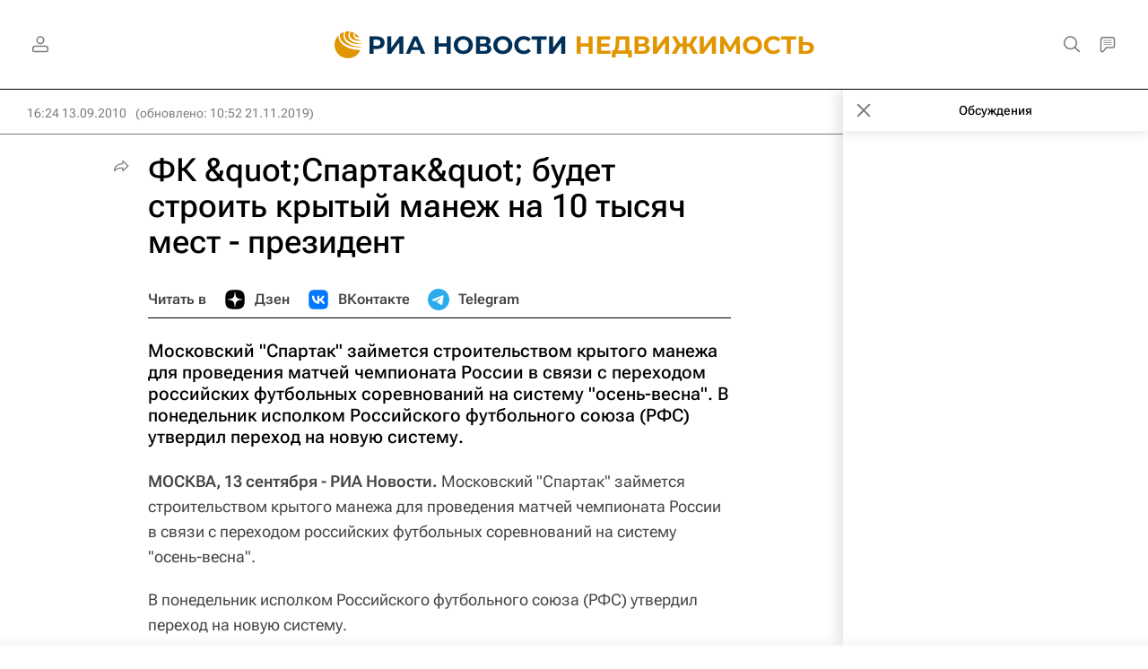

--- FILE ---
content_type: text/html
request_url: https://tns-counter.ru/nc01a**R%3Eundefined*rian_ru/ru/UTF-8/tmsec=rian_ru/881732098***
body_size: -73
content:
01037B28697325BCX1769153980:01037B28697325BCX1769153980